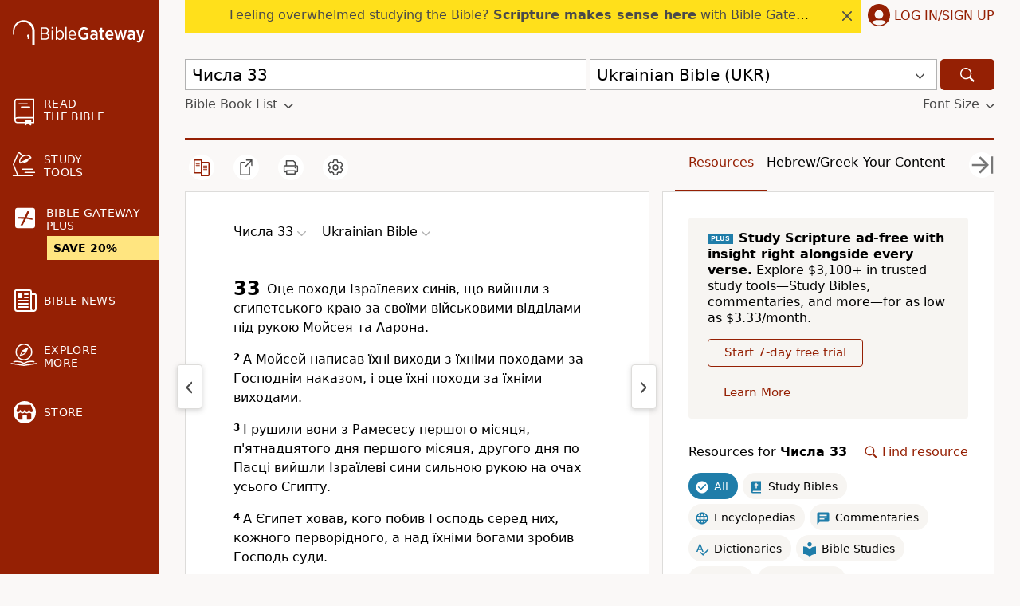

--- FILE ---
content_type: text/plain;charset=UTF-8
request_url: https://c.pub.network/v2/c
body_size: -266
content:
22a124ed-02be-4a0f-8faa-2764a7bb9e92

--- FILE ---
content_type: text/plain;charset=UTF-8
request_url: https://c.pub.network/v2/c
body_size: -113
content:
17c493e7-f8c2-49f4-9c52-33d2ca53aa83